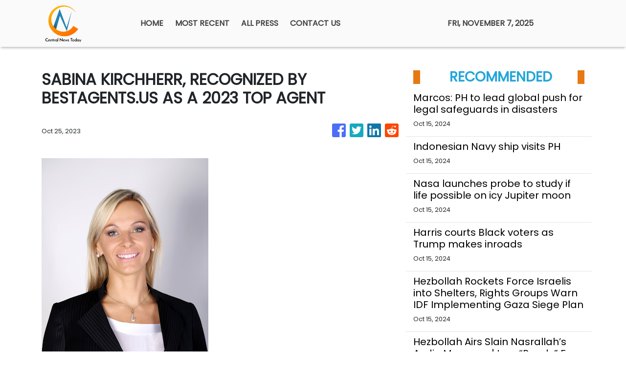

--- FILE ---
content_type: text/plain
request_url: https://www.google-analytics.com/j/collect?v=1&_v=j102&a=1403469274&t=pageview&_s=1&dl=https%3A%2F%2Fcentralnewstoday.com%2Fnews%2Fsabina-kirchherr-recognized-by-bestagentsus-as-a-2023-top-agent%2F453952&ul=en-us%40posix&sr=1280x720&vp=1280x720&_u=IEBAAEABAAAAACAAI~&jid=755154991&gjid=903562903&cid=1594640361.1762546020&tid=UA-93857607-19&_gid=1641337927.1762546020&_r=1&_slc=1&z=502719299
body_size: -452
content:
2,cG-38HEWFXB4Q